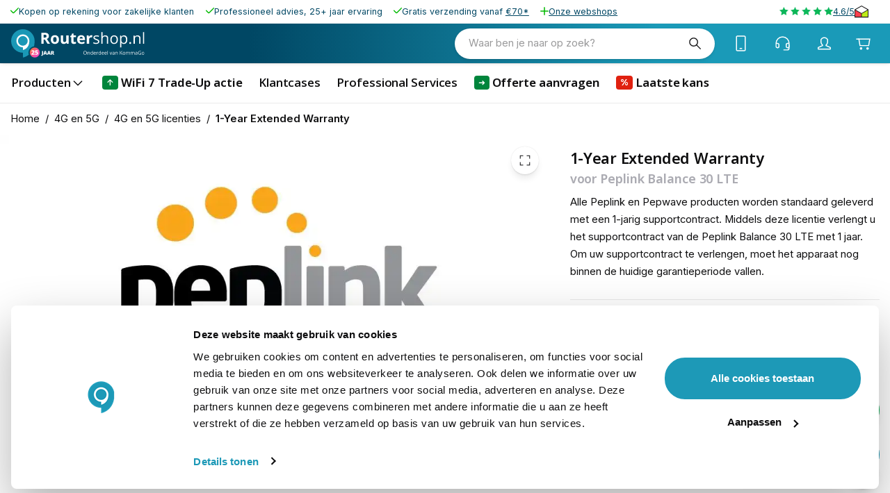

--- FILE ---
content_type: image/svg+xml
request_url: https://eu-central-1-shared-euc1-02.graphassets.com/ADjrsNhAnSlhkcSa0fVw8z/haTYy52gTLOCThflA6e7
body_size: 509
content:
<svg width="24" height="24" viewBox="0 0 24 24" fill="none" xmlns="http://www.w3.org/2000/svg">
<g id="youtube">
<path id="Subtract" fill-rule="evenodd" clip-rule="evenodd" d="M20.5949 4.75995C21.5421 5.01349 22.2865 5.75781 22.54 6.70496C22.9982 8.41997 23 12.0003 23 12.0003C23 12.0003 23 15.5807 22.54 17.2957C22.2865 18.2428 21.5421 18.9872 20.5949 19.2407C18.88 19.7007 12 19.7007 12 19.7007C12 19.7007 5.12002 19.7007 3.405 19.2407C2.45785 18.9872 1.71353 18.2428 1.45999 17.2957C1 15.5807 1 12.0003 1 12.0003C1 12.0003 1 8.41997 1.45999 6.70496C1.71353 5.75781 2.45785 5.01349 3.405 4.75995C5.12002 4.29996 12 4.29996 12 4.29996C12 4.29996 18.88 4.29996 20.5949 4.75995ZM15.5134 12.0006L9.79789 15.3002V8.70096L15.5134 12.0006Z" fill="black"/>
</g>
</svg>


--- FILE ---
content_type: application/javascript; charset=UTF-8
request_url: https://www.routershop.nl/_next/static/chunks/235-e8ddaad550e74478.js
body_size: 9658
content:
try{let e="undefined"!=typeof window?window:"undefined"!=typeof global?global:"undefined"!=typeof globalThis?globalThis:"undefined"!=typeof self?self:{},t=(new e.Error).stack;t&&(e._sentryDebugIds=e._sentryDebugIds||{},e._sentryDebugIds[t]="40be3211-17ad-4343-aaed-fc0d8e4539ee",e._sentryDebugIdIdentifier="sentry-dbid-40be3211-17ad-4343-aaed-fc0d8e4539ee")}catch(e){}"use strict";(self.webpackChunk_N_E=self.webpackChunk_N_E||[]).push([[235],{6039:(e,t,r)=>{r.d(t,{A:()=>p});var i=r(58168),a=r(96540),s=r(98587),l=r(34164),n=r(75659),u=r(48968),o=r(66707),d=r(43778),f=r(38413),c=r(31609);function y(e){return(0,c.Ay)("MuiSvgIcon",e)}(0,f.A)("MuiSvgIcon",["root","colorPrimary","colorSecondary","colorAction","colorError","colorDisabled","fontSizeInherit","fontSizeSmall","fontSizeMedium","fontSizeLarge"]);var m=r(74848);let h=["children","className","color","component","fontSize","htmlColor","inheritViewBox","titleAccess","viewBox"],v=e=>{let{color:t,fontSize:r,classes:i}=e,a={root:["root","inherit"!==t&&`color${(0,u.A)(t)}`,`fontSize${(0,u.A)(r)}`]};return(0,n.A)(a,y,i)},g=(0,d.Ay)("svg",{name:"MuiSvgIcon",slot:"Root",overridesResolver:(e,t)=>{let{ownerState:r}=e;return[t.root,"inherit"!==r.color&&t[`color${(0,u.A)(r.color)}`],t[`fontSize${(0,u.A)(r.fontSize)}`]]}})(({theme:e,ownerState:t})=>({userSelect:"none",width:"1em",height:"1em",display:"inline-block",fill:t.hasSvgAsChild?void 0:"currentColor",flexShrink:0,transition:e.transitions?.create?.("fill",{duration:e.transitions?.duration?.shorter}),fontSize:({inherit:"inherit",small:e.typography?.pxToRem?.(20)||"1.25rem",medium:e.typography?.pxToRem?.(24)||"1.5rem",large:e.typography?.pxToRem?.(35)||"2.1875rem"})[t.fontSize],color:(e.vars||e).palette?.[t.color]?.main??({action:(e.vars||e).palette?.action?.active,disabled:(e.vars||e).palette?.action?.disabled,inherit:void 0})[t.color]})),b=a.forwardRef(function(e,t){let r=(0,o.b)({props:e,name:"MuiSvgIcon"}),{children:n,className:u,color:d="inherit",component:f="svg",fontSize:c="medium",htmlColor:y,inheritViewBox:b=!1,titleAccess:p,viewBox:_="0 0 24 24"}=r,V=(0,s.A)(r,h),A=a.isValidElement(n)&&"svg"===n.type,S=(0,i.A)({},r,{color:d,component:f,fontSize:c,instanceFontSize:e.fontSize,inheritViewBox:b,viewBox:_,hasSvgAsChild:A}),F={};b||(F.viewBox=_);let w=v(S);return(0,m.jsxs)(g,(0,i.A)({as:f,className:(0,l.A)(w.root,u),focusable:"false",color:y,"aria-hidden":!p||void 0,role:p?"img":void 0,ref:t},F,V,A&&n.props,{ownerState:S,children:[A?n.props.children:n,p?(0,m.jsx)("title",{children:p}):null]}))});function p(e,t){function r(r,a){return(0,m.jsx)(b,(0,i.A)({"data-testid":`${t}Icon`,ref:a},r,{children:e}))}return r.muiName=b.muiName,a.memo(a.forwardRef(r))}b.muiName="SvgIcon"},49785:(e,t,r)=>{r.d(t,{FH:()=>U,Op:()=>D,as:()=>M,lN:()=>N,mN:()=>ex,xI:()=>R,xW:()=>x});var i=r(96540),a=e=>"checkbox"===e.type,s=e=>e instanceof Date,l=e=>null==e;let n=e=>"object"==typeof e;var u=e=>!l(e)&&!Array.isArray(e)&&n(e)&&!s(e),o=e=>u(e)&&e.target?a(e.target)?e.target.checked:e.target.value:e,d=e=>e.substring(0,e.search(/\.\d+(\.|$)/))||e,f=(e,t)=>e.has(d(t)),c=e=>{let t=e.constructor&&e.constructor.prototype;return u(t)&&t.hasOwnProperty("isPrototypeOf")},y="undefined"!=typeof window&&void 0!==window.HTMLElement&&"undefined"!=typeof document;function m(e){let t;let r=Array.isArray(e),i="undefined"!=typeof FileList&&e instanceof FileList;if(e instanceof Date)t=new Date(e);else if(e instanceof Set)t=new Set(e);else if(!(!(y&&(e instanceof Blob||i))&&(r||u(e))))return e;else if(t=r?[]:{},r||c(e))for(let r in e)e.hasOwnProperty(r)&&(t[r]=m(e[r]));else t=e;return t}var h=e=>Array.isArray(e)?e.filter(Boolean):[],v=e=>void 0===e,g=(e,t,r)=>{if(!t||!u(e))return r;let i=h(t.split(/[,[\].]+?/)).reduce((e,t)=>l(e)?e:e[t],e);return v(i)||i===e?v(e[t])?r:e[t]:i},b=e=>"boolean"==typeof e,p=e=>/^\w*$/.test(e),_=e=>h(e.replace(/["|']|\]/g,"").split(/\.|\[/)),V=(e,t,r)=>{let i=-1,a=p(t)?[t]:_(t),s=a.length,l=s-1;for(;++i<s;){let t=a[i],s=r;if(i!==l){let r=e[t];s=u(r)||Array.isArray(r)?r:isNaN(+a[i+1])?{}:[]}if("__proto__"===t||"constructor"===t||"prototype"===t)return;e[t]=s,e=e[t]}return e};let A={BLUR:"blur",FOCUS_OUT:"focusout",CHANGE:"change"},S={onBlur:"onBlur",onChange:"onChange",onSubmit:"onSubmit",onTouched:"onTouched",all:"all"},F={max:"max",min:"min",maxLength:"maxLength",minLength:"minLength",pattern:"pattern",required:"required",validate:"validate"},w=i.createContext(null),x=()=>i.useContext(w),D=e=>{let{children:t,...r}=e;return i.createElement(w.Provider,{value:r},t)};var k=(e,t,r,i=!0)=>{let a={defaultValues:t._defaultValues};for(let s in e)Object.defineProperty(a,s,{get:()=>(t._proxyFormState[s]!==S.all&&(t._proxyFormState[s]=!i||S.all),r&&(r[s]=!0),e[s])});return a},E=e=>u(e)&&!Object.keys(e).length,C=(e,t,r,i)=>{r(e);let{name:a,...s}=e;return E(s)||Object.keys(s).length>=Object.keys(t).length||Object.keys(s).find(e=>t[e]===(!i||S.all))},O=e=>Array.isArray(e)?e:[e],T=(e,t,r)=>!e||!t||e===t||O(e).some(e=>e&&(r?e===t:e.startsWith(t)||t.startsWith(e)));function j(e){let t=i.useRef(e);t.current=e,i.useEffect(()=>{let r=!e.disabled&&t.current.subject&&t.current.subject.subscribe({next:t.current.next});return()=>{r&&r.unsubscribe()}},[e.disabled])}function N(e){let t=x(),{control:r=t.control,disabled:a,name:s,exact:l}=e||{},[n,u]=i.useState(r._formState),o=i.useRef(!0),d=i.useRef({isDirty:!1,isLoading:!1,dirtyFields:!1,touchedFields:!1,validatingFields:!1,isValidating:!1,isValid:!1,errors:!1}),f=i.useRef(s);return f.current=s,j({disabled:a,next:e=>o.current&&T(f.current,e.name,l)&&C(e,d.current,r._updateFormState)&&u({...r._formState,...e}),subject:r._subjects.state}),i.useEffect(()=>(o.current=!0,d.current.isValid&&r._updateValid(!0),()=>{o.current=!1}),[r]),i.useMemo(()=>k(n,r,d.current,!1),[n,r])}var L=e=>"string"==typeof e,B=(e,t,r,i,a)=>L(e)?(i&&t.watch.add(e),g(r,e,a)):Array.isArray(e)?e.map(e=>(i&&t.watch.add(e),g(r,e))):(i&&(t.watchAll=!0),r);function U(e){let t=x(),{control:r=t.control,name:a,defaultValue:s,disabled:l,exact:n}=e||{},u=i.useRef(a);u.current=a,j({disabled:l,subject:r._subjects.values,next:e=>{T(u.current,e.name,n)&&d(m(B(u.current,r._names,e.values||r._formValues,!1,s)))}});let[o,d]=i.useState(r._getWatch(a,s));return i.useEffect(()=>r._removeUnmounted()),o}function M(e){let t=x(),{name:r,disabled:a,control:s=t.control,shouldUnregister:l}=e,n=f(s._names.array,r),u=U({control:s,name:r,defaultValue:g(s._formValues,r,g(s._defaultValues,r,e.defaultValue)),exact:!0}),d=N({control:s,name:r,exact:!0}),c=i.useRef(s.register(r,{...e.rules,value:u,...b(e.disabled)?{disabled:e.disabled}:{}})),y=i.useMemo(()=>Object.defineProperties({},{invalid:{enumerable:!0,get:()=>!!g(d.errors,r)},isDirty:{enumerable:!0,get:()=>!!g(d.dirtyFields,r)},isTouched:{enumerable:!0,get:()=>!!g(d.touchedFields,r)},isValidating:{enumerable:!0,get:()=>!!g(d.validatingFields,r)},error:{enumerable:!0,get:()=>g(d.errors,r)}}),[d,r]),h=i.useMemo(()=>({name:r,value:u,...b(a)||d.disabled?{disabled:d.disabled||a}:{},onChange:e=>c.current.onChange({target:{value:o(e),name:r},type:A.CHANGE}),onBlur:()=>c.current.onBlur({target:{value:g(s._formValues,r),name:r},type:A.BLUR}),ref:e=>{let t=g(s._fields,r);t&&e&&(t._f.ref={focus:()=>e.focus(),select:()=>e.select(),setCustomValidity:t=>e.setCustomValidity(t),reportValidity:()=>e.reportValidity()})}}),[r,s._formValues,a,d.disabled,u,s._fields]);return i.useEffect(()=>{let e=s._options.shouldUnregister||l,t=(e,t)=>{let r=g(s._fields,e);r&&r._f&&(r._f.mount=t)};if(t(r,!0),e){let e=m(g(s._options.defaultValues,r));V(s._defaultValues,r,e),v(g(s._formValues,r))&&V(s._formValues,r,e)}return n||s.register(r),()=>{(n?e&&!s._state.action:e)?s.unregister(r):t(r,!1)}},[r,s,n,l]),i.useEffect(()=>{s._updateDisabledField({disabled:a,fields:s._fields,name:r})},[a,r,s]),i.useMemo(()=>({field:h,formState:d,fieldState:y}),[h,d,y])}let R=e=>e.render(M(e));var I=(e,t,r,i,a)=>t?{...r[e],types:{...r[e]&&r[e].types?r[e].types:{},[i]:a||!0}}:{},z=e=>({isOnSubmit:!e||e===S.onSubmit,isOnBlur:e===S.onBlur,isOnChange:e===S.onChange,isOnAll:e===S.all,isOnTouch:e===S.onTouched}),q=(e,t,r)=>!r&&(t.watchAll||t.watch.has(e)||[...t.watch].some(t=>e.startsWith(t)&&/^\.\w+/.test(e.slice(t.length))));let P=(e,t,r,i)=>{for(let a of r||Object.keys(e)){let r=g(e,a);if(r){let{_f:e,...s}=r;if(e){if(e.refs&&e.refs[0]&&t(e.refs[0],a)&&!i||e.ref&&t(e.ref,e.name)&&!i)return!0;if(P(s,t))break}else if(u(s)&&P(s,t))break}}};var $=(e,t,r)=>{let i=O(g(e,r));return V(i,"root",t[r]),V(e,r,i),e},H=e=>"file"===e.type,W=e=>"function"==typeof e,G=e=>{if(!y)return!1;let t=e?e.ownerDocument:0;return e instanceof(t&&t.defaultView?t.defaultView.HTMLElement:HTMLElement)},J=e=>L(e),K=e=>"radio"===e.type,Q=e=>e instanceof RegExp;let X={value:!1,isValid:!1},Y={value:!0,isValid:!0};var Z=e=>{if(Array.isArray(e)){if(e.length>1){let t=e.filter(e=>e&&e.checked&&!e.disabled).map(e=>e.value);return{value:t,isValid:!!t.length}}return e[0].checked&&!e[0].disabled?e[0].attributes&&!v(e[0].attributes.value)?v(e[0].value)||""===e[0].value?Y:{value:e[0].value,isValid:!0}:Y:X}return X};let ee={isValid:!1,value:null};var et=e=>Array.isArray(e)?e.reduce((e,t)=>t&&t.checked&&!t.disabled?{isValid:!0,value:t.value}:e,ee):ee;function er(e,t,r="validate"){if(J(e)||Array.isArray(e)&&e.every(J)||b(e)&&!e)return{type:r,message:J(e)?e:"",ref:t}}var ei=e=>u(e)&&!Q(e)?e:{value:e,message:""},ea=async(e,t,r,i,s,n)=>{let{ref:o,refs:d,required:f,maxLength:c,minLength:y,min:m,max:h,pattern:p,validate:_,name:V,valueAsNumber:A,mount:S}=e._f,w=g(r,V);if(!S||t.has(V))return{};let x=d?d[0]:o,D=e=>{s&&x.reportValidity&&(x.setCustomValidity(b(e)?"":e||""),x.reportValidity())},k={},C=K(o),O=a(o),T=(A||H(o))&&v(o.value)&&v(w)||G(o)&&""===o.value||""===w||Array.isArray(w)&&!w.length,j=I.bind(null,V,i,k),N=(e,t,r,i=F.maxLength,a=F.minLength)=>{let s=e?t:r;k[V]={type:e?i:a,message:s,ref:o,...j(e?i:a,s)}};if(n?!Array.isArray(w)||!w.length:f&&(!(C||O)&&(T||l(w))||b(w)&&!w||O&&!Z(d).isValid||C&&!et(d).isValid)){let{value:e,message:t}=J(f)?{value:!!f,message:f}:ei(f);if(e&&(k[V]={type:F.required,message:t,ref:x,...j(F.required,t)},!i))return D(t),k}if(!T&&(!l(m)||!l(h))){let e,t;let r=ei(h),a=ei(m);if(l(w)||isNaN(w)){let i=o.valueAsDate||new Date(w),s=e=>new Date(new Date().toDateString()+" "+e),l="time"==o.type,n="week"==o.type;L(r.value)&&w&&(e=l?s(w)>s(r.value):n?w>r.value:i>new Date(r.value)),L(a.value)&&w&&(t=l?s(w)<s(a.value):n?w<a.value:i<new Date(a.value))}else{let i=o.valueAsNumber||(w?+w:w);l(r.value)||(e=i>r.value),l(a.value)||(t=i<a.value)}if((e||t)&&(N(!!e,r.message,a.message,F.max,F.min),!i))return D(k[V].message),k}if((c||y)&&!T&&(L(w)||n&&Array.isArray(w))){let e=ei(c),t=ei(y),r=!l(e.value)&&w.length>+e.value,a=!l(t.value)&&w.length<+t.value;if((r||a)&&(N(r,e.message,t.message),!i))return D(k[V].message),k}if(p&&!T&&L(w)){let{value:e,message:t}=ei(p);if(Q(e)&&!w.match(e)&&(k[V]={type:F.pattern,message:t,ref:o,...j(F.pattern,t)},!i))return D(t),k}if(_){if(W(_)){let e=er(await _(w,r),x);if(e&&(k[V]={...e,...j(F.validate,e.message)},!i))return D(e.message),k}else if(u(_)){let e={};for(let t in _){if(!E(e)&&!i)break;let a=er(await _[t](w,r),x,t);a&&(e={...a,...j(t,a.message)},D(a.message),i&&(k[V]=e))}if(!E(e)&&(k[V]={ref:x,...e},!i))return k}}return D(!0),k};function es(e,t){let r=Array.isArray(t)?t:p(t)?[t]:_(t),i=1===r.length?e:function(e,t){let r=t.slice(0,-1).length,i=0;for(;i<r;)e=v(e)?i++:e[t[i++]];return e}(e,r),a=r.length-1,s=r[a];return i&&delete i[s],0!==a&&(u(i)&&E(i)||Array.isArray(i)&&function(e){for(let t in e)if(e.hasOwnProperty(t)&&!v(e[t]))return!1;return!0}(i))&&es(e,r.slice(0,-1)),e}var el=()=>{let e=[];return{get observers(){return e},next:t=>{for(let r of e)r.next&&r.next(t)},subscribe:t=>(e.push(t),{unsubscribe:()=>{e=e.filter(e=>e!==t)}}),unsubscribe:()=>{e=[]}}},en=e=>l(e)||!n(e);function eu(e,t){if(en(e)||en(t))return e===t;if(s(e)&&s(t))return e.getTime()===t.getTime();let r=Object.keys(e),i=Object.keys(t);if(r.length!==i.length)return!1;for(let a of r){let r=e[a];if(!i.includes(a))return!1;if("ref"!==a){let e=t[a];if(s(r)&&s(e)||u(r)&&u(e)||Array.isArray(r)&&Array.isArray(e)?!eu(r,e):r!==e)return!1}}return!0}var eo=e=>"select-multiple"===e.type,ed=e=>K(e)||a(e),ef=e=>G(e)&&e.isConnected,ec=e=>{for(let t in e)if(W(e[t]))return!0;return!1};function ey(e,t={}){let r=Array.isArray(e);if(u(e)||r)for(let r in e)Array.isArray(e[r])||u(e[r])&&!ec(e[r])?(t[r]=Array.isArray(e[r])?[]:{},ey(e[r],t[r])):l(e[r])||(t[r]=!0);return t}var em=(e,t)=>(function e(t,r,i){let a=Array.isArray(t);if(u(t)||a)for(let a in t)Array.isArray(t[a])||u(t[a])&&!ec(t[a])?v(r)||en(i[a])?i[a]=Array.isArray(t[a])?ey(t[a],[]):{...ey(t[a])}:e(t[a],l(r)?{}:r[a],i[a]):i[a]=!eu(t[a],r[a]);return i})(e,t,ey(t)),eh=(e,{valueAsNumber:t,valueAsDate:r,setValueAs:i})=>v(e)?e:t?""===e?NaN:e?+e:e:r&&L(e)?new Date(e):i?i(e):e;function ev(e){let t=e.ref;return H(t)?t.files:K(t)?et(e.refs).value:eo(t)?[...t.selectedOptions].map(({value:e})=>e):a(t)?Z(e.refs).value:eh(v(t.value)?e.ref.value:t.value,e)}var eg=(e,t,r,i)=>{let a={};for(let r of e){let e=g(t,r);e&&V(a,r,e._f)}return{criteriaMode:r,names:[...e],fields:a,shouldUseNativeValidation:i}},eb=e=>v(e)?e:Q(e)?e.source:u(e)?Q(e.value)?e.value.source:e.value:e;let ep="AsyncFunction";var e_=e=>!!e&&!!e.validate&&!!(W(e.validate)&&e.validate.constructor.name===ep||u(e.validate)&&Object.values(e.validate).find(e=>e.constructor.name===ep)),eV=e=>e.mount&&(e.required||e.min||e.max||e.maxLength||e.minLength||e.pattern||e.validate);function eA(e,t,r){let i=g(e,r);if(i||p(r))return{error:i,name:r};let a=r.split(".");for(;a.length;){let i=a.join("."),s=g(t,i),l=g(e,i);if(s&&!Array.isArray(s)&&r!==i)break;if(l&&l.type)return{name:i,error:l};a.pop()}return{name:r}}var eS=(e,t,r,i,a)=>!a.isOnAll&&(!r&&a.isOnTouch?!(t||e):(r?i.isOnBlur:a.isOnBlur)?!e:(r?!i.isOnChange:!a.isOnChange)||e),eF=(e,t)=>!h(g(e,t)).length&&es(e,t);let ew={mode:S.onSubmit,reValidateMode:S.onChange,shouldFocusError:!0};function ex(e={}){let t=i.useRef(void 0),r=i.useRef(void 0),[n,d]=i.useState({isDirty:!1,isValidating:!1,isLoading:W(e.defaultValues),isSubmitted:!1,isSubmitting:!1,isSubmitSuccessful:!1,isValid:!1,submitCount:0,dirtyFields:{},touchedFields:{},validatingFields:{},errors:e.errors||{},disabled:e.disabled||!1,defaultValues:W(e.defaultValues)?void 0:e.defaultValues});t.current||(t.current={...function(e={}){let t,r={...ew,...e},i={submitCount:0,isDirty:!1,isLoading:W(r.defaultValues),isValidating:!1,isSubmitted:!1,isSubmitting:!1,isSubmitSuccessful:!1,isValid:!1,touchedFields:{},dirtyFields:{},validatingFields:{},errors:r.errors||{},disabled:r.disabled||!1},n={},d=(u(r.defaultValues)||u(r.values))&&m(r.defaultValues||r.values)||{},c=r.shouldUnregister?{}:m(d),p={action:!1,mount:!1,watch:!1},_={mount:new Set,disabled:new Set,unMount:new Set,array:new Set,watch:new Set},F=0,w={isDirty:!1,dirtyFields:!1,validatingFields:!1,touchedFields:!1,isValidating:!1,isValid:!1,errors:!1},x={values:el(),array:el(),state:el()},D=z(r.mode),k=z(r.reValidateMode),C=r.criteriaMode===S.all,T=e=>t=>{clearTimeout(F),F=setTimeout(e,t)},j=async e=>{if(!r.disabled&&(w.isValid||e)){let e=r.resolver?E((await J()).errors):await Q(n,!0);e!==i.isValid&&x.state.next({isValid:e})}},N=(e,t)=>{!r.disabled&&(w.isValidating||w.validatingFields)&&((e||Array.from(_.mount)).forEach(e=>{e&&(t?V(i.validatingFields,e,t):es(i.validatingFields,e))}),x.state.next({validatingFields:i.validatingFields,isValidating:!E(i.validatingFields)}))},U=(e,t)=>{V(i.errors,e,t),x.state.next({errors:i.errors})},M=(e,t,r,i)=>{let a=g(n,e);if(a){let s=g(c,e,v(r)?g(d,e):r);v(s)||i&&i.defaultChecked||t?V(c,e,t?s:ev(a._f)):Z(e,s),p.mount&&j()}},R=(e,t,a,s,l)=>{let u=!1,o=!1,f={name:e};if(!r.disabled){let r=!!(g(n,e)&&g(n,e)._f&&g(n,e)._f.disabled);if(!a||s){w.isDirty&&(o=i.isDirty,i.isDirty=f.isDirty=X(),u=o!==f.isDirty);let a=r||eu(g(d,e),t);o=!!(!r&&g(i.dirtyFields,e)),a||r?es(i.dirtyFields,e):V(i.dirtyFields,e,!0),f.dirtyFields=i.dirtyFields,u=u||w.dirtyFields&&!a!==o}if(a){let t=g(i.touchedFields,e);t||(V(i.touchedFields,e,a),f.touchedFields=i.touchedFields,u=u||w.touchedFields&&t!==a)}u&&l&&x.state.next(f)}return u?f:{}},I=(e,a,s,l)=>{let n=g(i.errors,e),u=w.isValid&&b(a)&&i.isValid!==a;if(r.delayError&&s?(t=T(()=>U(e,s)))(r.delayError):(clearTimeout(F),t=null,s?V(i.errors,e,s):es(i.errors,e)),(s?!eu(n,s):n)||!E(l)||u){let t={...l,...u&&b(a)?{isValid:a}:{},errors:i.errors,name:e};i={...i,...t},x.state.next(t)}},J=async e=>{N(e,!0);let t=await r.resolver(c,r.context,eg(e||_.mount,n,r.criteriaMode,r.shouldUseNativeValidation));return N(e),t},K=async e=>{let{errors:t}=await J(e);if(e)for(let r of e){let e=g(t,r);e?V(i.errors,r,e):es(i.errors,r)}else i.errors=t;return t},Q=async(e,t,a={valid:!0})=>{for(let s in e){let l=e[s];if(l){let{_f:e,...n}=l;if(e){let n=_.array.has(e.name),u=l._f&&e_(l._f);u&&w.validatingFields&&N([s],!0);let o=await ea(l,_.disabled,c,C,r.shouldUseNativeValidation&&!t,n);if(u&&w.validatingFields&&N([s]),o[e.name]&&(a.valid=!1,t))break;t||(g(o,e.name)?n?$(i.errors,o,e.name):V(i.errors,e.name,o[e.name]):es(i.errors,e.name))}E(n)||await Q(n,t,a)}}return a.valid},X=(e,t)=>!r.disabled&&(e&&t&&V(c,e,t),!eu(ec(),d)),Y=(e,t,r)=>B(e,_,{...p.mount?c:v(t)?d:L(e)?{[e]:t}:t},r,t),Z=(e,t,r={})=>{let i=g(n,e),s=t;if(i){let r=i._f;r&&(r.disabled||V(c,e,eh(t,r)),s=G(r.ref)&&l(t)?"":t,eo(r.ref)?[...r.ref.options].forEach(e=>e.selected=s.includes(e.value)):r.refs?a(r.ref)?r.refs.length>1?r.refs.forEach(e=>(!e.defaultChecked||!e.disabled)&&(e.checked=Array.isArray(s)?!!s.find(t=>t===e.value):s===e.value)):r.refs[0]&&(r.refs[0].checked=!!s):r.refs.forEach(e=>e.checked=e.value===s):H(r.ref)?r.ref.value="":(r.ref.value=s,r.ref.type||x.values.next({name:e,values:{...c}})))}(r.shouldDirty||r.shouldTouch)&&R(e,s,r.shouldTouch,r.shouldDirty,!0),r.shouldValidate&&en(e)},ee=(e,t,r)=>{for(let i in t){let a=t[i],l=`${e}.${i}`,o=g(n,l);(_.array.has(e)||u(a)||o&&!o._f)&&!s(a)?ee(l,a,r):Z(l,a,r)}},et=(e,t,r={})=>{let a=g(n,e),s=_.array.has(e),u=m(t);V(c,e,u),s?(x.array.next({name:e,values:{...c}}),(w.isDirty||w.dirtyFields)&&r.shouldDirty&&x.state.next({name:e,dirtyFields:em(d,c),isDirty:X(e,u)})):!a||a._f||l(u)?Z(e,u,r):ee(e,u,r),q(e,_)&&x.state.next({...i}),x.values.next({name:p.mount?e:void 0,values:{...c}})},er=async e=>{p.mount=!0;let a=e.target,l=a.name,u=!0,d=g(n,l),f=e=>{u=Number.isNaN(e)||s(e)&&isNaN(e.getTime())||eu(e,g(c,l,e))};if(d){let s,y;let m=a.type?ev(d._f):o(e),h=e.type===A.BLUR||e.type===A.FOCUS_OUT,v=!eV(d._f)&&!r.resolver&&!g(i.errors,l)&&!d._f.deps||eS(h,g(i.touchedFields,l),i.isSubmitted,k,D),b=q(l,_,h);V(c,l,m),h?(d._f.onBlur&&d._f.onBlur(e),t&&t(0)):d._f.onChange&&d._f.onChange(e);let p=R(l,m,h,!1),S=!E(p)||b;if(h||x.values.next({name:l,type:e.type,values:{...c}}),v)return w.isValid&&("onBlur"===r.mode&&h?j():h||j()),S&&x.state.next({name:l,...b?{}:p});if(!h&&b&&x.state.next({...i}),r.resolver){let{errors:e}=await J([l]);if(f(m),u){let t=eA(i.errors,n,l),r=eA(e,n,t.name||l);s=r.error,l=r.name,y=E(e)}}else N([l],!0),s=(await ea(d,_.disabled,c,C,r.shouldUseNativeValidation))[l],N([l]),f(m),u&&(s?y=!1:w.isValid&&(y=await Q(n,!0)));u&&(d._f.deps&&en(d._f.deps),I(l,y,s,p))}},ei=(e,t)=>{if(g(i.errors,t)&&e.focus)return e.focus(),1},en=async(e,t={})=>{let a,s;let l=O(e);if(r.resolver){let t=await K(v(e)?e:l);a=E(t),s=e?!l.some(e=>g(t,e)):a}else e?((s=(await Promise.all(l.map(async e=>{let t=g(n,e);return await Q(t&&t._f?{[e]:t}:t)}))).every(Boolean))||i.isValid)&&j():s=a=await Q(n);return x.state.next({...!L(e)||w.isValid&&a!==i.isValid?{}:{name:e},...r.resolver||!e?{isValid:a}:{},errors:i.errors}),t.shouldFocus&&!s&&P(n,ei,e?l:_.mount),s},ec=e=>{let t={...p.mount?c:d};return v(e)?t:L(e)?g(t,e):e.map(e=>g(t,e))},ey=(e,t)=>({invalid:!!g((t||i).errors,e),isDirty:!!g((t||i).dirtyFields,e),error:g((t||i).errors,e),isValidating:!!g(i.validatingFields,e),isTouched:!!g((t||i).touchedFields,e)}),ep=(e,t,r)=>{let a=(g(n,e,{_f:{}})._f||{}).ref,{ref:s,message:l,type:u,...o}=g(i.errors,e)||{};V(i.errors,e,{...o,...t,ref:a}),x.state.next({name:e,errors:i.errors,isValid:!1}),r&&r.shouldFocus&&a&&a.focus&&a.focus()},ex=(e,t={})=>{for(let a of e?O(e):_.mount)_.mount.delete(a),_.array.delete(a),t.keepValue||(es(n,a),es(c,a)),t.keepError||es(i.errors,a),t.keepDirty||es(i.dirtyFields,a),t.keepTouched||es(i.touchedFields,a),t.keepIsValidating||es(i.validatingFields,a),r.shouldUnregister||t.keepDefaultValue||es(d,a);x.values.next({values:{...c}}),x.state.next({...i,...t.keepDirty?{isDirty:X()}:{}}),t.keepIsValid||j()},eD=({disabled:e,name:t,field:r,fields:i})=>{(b(e)&&p.mount||e||_.disabled.has(t))&&(e?_.disabled.add(t):_.disabled.delete(t),R(t,ev(r?r._f:g(i,t)._f),!1,!1,!0))},ek=(e,t={})=>{let i=g(n,e),a=b(t.disabled)||b(r.disabled);return V(n,e,{...i||{},_f:{...i&&i._f?i._f:{ref:{name:e}},name:e,mount:!0,...t}}),_.mount.add(e),i?eD({field:i,disabled:b(t.disabled)?t.disabled:r.disabled,name:e}):M(e,!0,t.value),{...a?{disabled:t.disabled||r.disabled}:{},...r.progressive?{required:!!t.required,min:eb(t.min),max:eb(t.max),minLength:eb(t.minLength),maxLength:eb(t.maxLength),pattern:eb(t.pattern)}:{},name:e,onChange:er,onBlur:er,ref:a=>{if(a){ek(e,t),i=g(n,e);let r=v(a.value)&&a.querySelectorAll&&a.querySelectorAll("input,select,textarea")[0]||a,s=ed(r),l=i._f.refs||[];(s?l.find(e=>e===r):r===i._f.ref)||(V(n,e,{_f:{...i._f,...s?{refs:[...l.filter(ef),r,...Array.isArray(g(d,e))?[{}]:[]],ref:{type:r.type,name:e}}:{ref:r}}}),M(e,!1,void 0,r))}else(i=g(n,e,{}))._f&&(i._f.mount=!1),(r.shouldUnregister||t.shouldUnregister)&&!(f(_.array,e)&&p.action)&&_.unMount.add(e)}}},eE=()=>r.shouldFocusError&&P(n,ei,_.mount),eC=(e,t)=>async a=>{let s;a&&(a.preventDefault&&a.preventDefault(),a.persist&&a.persist());let l=m(c);if(_.disabled.size)for(let e of _.disabled)V(l,e,void 0);if(x.state.next({isSubmitting:!0}),r.resolver){let{errors:e,values:t}=await J();i.errors=e,l=t}else await Q(n);if(es(i.errors,"root"),E(i.errors)){x.state.next({errors:{}});try{await e(l,a)}catch(e){s=e}}else t&&await t({...i.errors},a),eE(),setTimeout(eE);if(x.state.next({isSubmitted:!0,isSubmitting:!1,isSubmitSuccessful:E(i.errors)&&!s,submitCount:i.submitCount+1,errors:i.errors}),s)throw s},eO=(e,t={})=>{let a=e?m(e):d,s=m(a),l=E(e),u=l?d:s;if(t.keepDefaultValues||(d=a),!t.keepValues){if(t.keepDirtyValues)for(let e of Array.from(new Set([..._.mount,...Object.keys(em(d,c))])))g(i.dirtyFields,e)?V(u,e,g(c,e)):et(e,g(u,e));else{if(y&&v(e))for(let e of _.mount){let t=g(n,e);if(t&&t._f){let e=Array.isArray(t._f.refs)?t._f.refs[0]:t._f.ref;if(G(e)){let t=e.closest("form");if(t){t.reset();break}}}}n={}}c=r.shouldUnregister?t.keepDefaultValues?m(d):{}:m(u),x.array.next({values:{...u}}),x.values.next({values:{...u}})}_={mount:t.keepDirtyValues?_.mount:new Set,unMount:new Set,array:new Set,disabled:new Set,watch:new Set,watchAll:!1,focus:""},p.mount=!w.isValid||!!t.keepIsValid||!!t.keepDirtyValues,p.watch=!!r.shouldUnregister,x.state.next({submitCount:t.keepSubmitCount?i.submitCount:0,isDirty:!l&&(t.keepDirty?i.isDirty:!!(t.keepDefaultValues&&!eu(e,d))),isSubmitted:!!t.keepIsSubmitted&&i.isSubmitted,dirtyFields:l?{}:t.keepDirtyValues?t.keepDefaultValues&&c?em(d,c):i.dirtyFields:t.keepDefaultValues&&e?em(d,e):t.keepDirty?i.dirtyFields:{},touchedFields:t.keepTouched?i.touchedFields:{},errors:t.keepErrors?i.errors:{},isSubmitSuccessful:!!t.keepIsSubmitSuccessful&&i.isSubmitSuccessful,isSubmitting:!1})},eT=(e,t)=>eO(W(e)?e(c):e,t);return{control:{register:ek,unregister:ex,getFieldState:ey,handleSubmit:eC,setError:ep,_executeSchema:J,_getWatch:Y,_getDirty:X,_updateValid:j,_removeUnmounted:()=>{for(let e of _.unMount){let t=g(n,e);t&&(t._f.refs?t._f.refs.every(e=>!ef(e)):!ef(t._f.ref))&&ex(e)}_.unMount=new Set},_updateFieldArray:(e,t=[],a,s,l=!0,u=!0)=>{if(s&&a&&!r.disabled){if(p.action=!0,u&&Array.isArray(g(n,e))){let t=a(g(n,e),s.argA,s.argB);l&&V(n,e,t)}if(u&&Array.isArray(g(i.errors,e))){let t=a(g(i.errors,e),s.argA,s.argB);l&&V(i.errors,e,t),eF(i.errors,e)}if(w.touchedFields&&u&&Array.isArray(g(i.touchedFields,e))){let t=a(g(i.touchedFields,e),s.argA,s.argB);l&&V(i.touchedFields,e,t)}w.dirtyFields&&(i.dirtyFields=em(d,c)),x.state.next({name:e,isDirty:X(e,t),dirtyFields:i.dirtyFields,errors:i.errors,isValid:i.isValid})}else V(c,e,t)},_updateDisabledField:eD,_getFieldArray:e=>h(g(p.mount?c:d,e,r.shouldUnregister?g(d,e,[]):[])),_reset:eO,_resetDefaultValues:()=>W(r.defaultValues)&&r.defaultValues().then(e=>{eT(e,r.resetOptions),x.state.next({isLoading:!1})}),_updateFormState:e=>{i={...i,...e}},_disableForm:e=>{b(e)&&(x.state.next({disabled:e}),P(n,(t,r)=>{let i=g(n,r);i&&(t.disabled=i._f.disabled||e,Array.isArray(i._f.refs)&&i._f.refs.forEach(t=>{t.disabled=i._f.disabled||e}))},0,!1))},_subjects:x,_proxyFormState:w,_setErrors:e=>{i.errors=e,x.state.next({errors:i.errors,isValid:!1})},get _fields(){return n},get _formValues(){return c},get _state(){return p},set _state(value){p=value},get _defaultValues(){return d},get _names(){return _},set _names(value){_=value},get _formState(){return i},set _formState(value){i=value},get _options(){return r},set _options(value){r={...r,...value}}},trigger:en,register:ek,handleSubmit:eC,watch:(e,t)=>W(e)?x.values.subscribe({next:r=>e(Y(void 0,t),r)}):Y(e,t,!0),setValue:et,getValues:ec,reset:eT,resetField:(e,t={})=>{g(n,e)&&(v(t.defaultValue)?et(e,m(g(d,e))):(et(e,t.defaultValue),V(d,e,m(t.defaultValue))),t.keepTouched||es(i.touchedFields,e),t.keepDirty||(es(i.dirtyFields,e),i.isDirty=t.defaultValue?X(e,m(g(d,e))):X()),!t.keepError&&(es(i.errors,e),w.isValid&&j()),x.state.next({...i}))},clearErrors:e=>{e&&O(e).forEach(e=>es(i.errors,e)),x.state.next({errors:e?i.errors:{}})},unregister:ex,setError:ep,setFocus:(e,t={})=>{let r=g(n,e),i=r&&r._f;if(i){let e=i.refs?i.refs[0]:i.ref;e.focus&&(e.focus(),t.shouldSelect&&W(e.select)&&e.select())}},getFieldState:ey}}(e),formState:n});let c=t.current.control;return c._options=e,j({subject:c._subjects.state,next:e=>{C(e,c._proxyFormState,c._updateFormState,!0)&&d({...c._formState})}}),i.useEffect(()=>c._disableForm(e.disabled),[c,e.disabled]),i.useEffect(()=>{if(c._proxyFormState.isDirty){let e=c._getDirty();e!==n.isDirty&&c._subjects.state.next({isDirty:e})}},[c,n.isDirty]),i.useEffect(()=>{e.values&&!eu(e.values,r.current)?(c._reset(e.values,c._options.resetOptions),r.current=e.values,d(e=>({...e}))):c._resetDefaultValues()},[e.values,c]),i.useEffect(()=>{e.errors&&c._setErrors(e.errors)},[e.errors,c]),i.useEffect(()=>{c._state.mount||(c._updateValid(),c._state.mount=!0),c._state.watch&&(c._state.watch=!1,c._subjects.state.next({...c._formState})),c._removeUnmounted()}),i.useEffect(()=>{e.shouldUnregister&&c._subjects.values.next({values:c._getWatch()})},[e.shouldUnregister,c]),t.current.formState=k(n,c),t.current}}}]);

--- FILE ---
content_type: image/svg+xml
request_url: https://www.routershop.nl/_next/static/media/cart.0ab1bc0d.svg
body_size: -160
content:
<svg role="img" xmlns="http://www.w3.org/2000/svg" width="48px" height="48px" aria-labelledby="cartIconTitle" stroke="#2329D6" stroke-width="1" stroke-linecap="square" stroke-linejoin="miter" fill="none" color="#2329D6"> <title id="cartIconTitle">Cart</title> <symbol id="icon" viewBox="0 0 24 24"> <path d="M6 6h15l-1.5 9h-12z"/> <circle cx="9" cy="19" r="1"/> <circle cx="18" cy="19" r="1"/> <path d="M6 6H3"/> </symbol></svg>